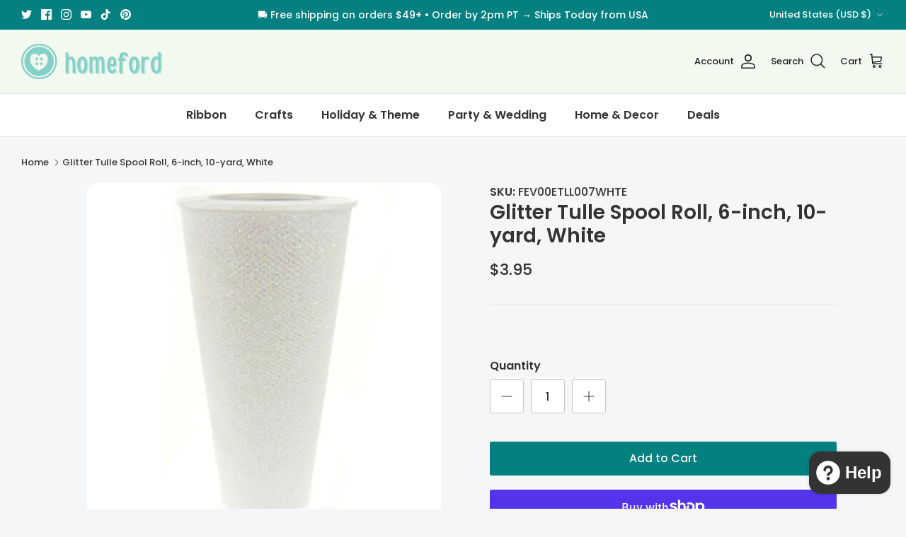

--- FILE ---
content_type: text/css
request_url: https://homeford.com/cdn/shop/t/33/assets/swatches.css?v=13058012692570021211707427885
body_size: 1313
content:
[data-swatch=amber]{--swatch-background-color:#FFBF00}[data-swatch=""]{--swatch-background-image: url(//homeford.com/cdn/shopifycloud/shopify/assets/no-image-160-1cfae84eca4ba66892099dcd26e604f5801fdadb3693bc9977f476aa160931ac_128x128.gif) }[data-swatch=aqua]{--swatch-background-color:#00FFFF}[data-swatch=""]{--swatch-background-image: url(//homeford.com/cdn/shopifycloud/shopify/assets/no-image-160-1cfae84eca4ba66892099dcd26e604f5801fdadb3693bc9977f476aa160931ac_128x128.gif) }[data-swatch=azalea],[data-swatch="azalea pink"]{--swatch-background-color:#C9628F}[data-swatch=""]{--swatch-background-image: url(//homeford.com/cdn/shopifycloud/shopify/assets/no-image-160-1cfae84eca4ba66892099dcd26e604f5801fdadb3693bc9977f476aa160931ac_128x128.gif) }[data-swatch="baby blue"]{--swatch-background-color:#89CFF0}[data-swatch="baby maize"],[data-swatch="baby maize yellow"]{--swatch-background-color:#FFFAA0}[data-swatch=""]{--swatch-background-image: url(//homeford.com/cdn/shopifycloud/shopify/assets/no-image-160-1cfae84eca4ba66892099dcd26e604f5801fdadb3693bc9977f476aa160931ac_128x128.gif) }[data-swatch=beauty]{--swatch-background-color:#CE3226}[data-swatch=""]{--swatch-background-image: url(//homeford.com/cdn/shopifycloud/shopify/assets/no-image-160-1cfae84eca4ba66892099dcd26e604f5801fdadb3693bc9977f476aa160931ac_128x128.gif) }[data-swatch=black]{--swatch-background-color:#000000}[data-swatch="black/gold"]{--swatch-background-image: linear-gradient(to right, #000000, #000000 50%, #FFD700 50%, #FFD700) }[data-swatch="black/orange"]{--swatch-background-image: linear-gradient(to right, #000000, #000000 50%, #FFA500 50%, #FFA500) }[data-swatch="black/red"]{--swatch-background-image: linear-gradient(to right, #000000, #000000 50%, #FF0000 50%, #FF0000) }[data-swatch="black/silver"]{--swatch-background-image: linear-gradient(to right, #000000, #000000 50%, #C0C0C0 50%, #C0C0C0) }[data-swatch="black/white"]{--swatch-background-image: linear-gradient(to right, #000000, #000000 50%, #FFFFFF 50%, #FFFFFF) }[data-swatch="black/red/white"]{--swatch-background-image: linear-gradient(to right, #000000, #000000 33.3%, #FF0000 33.3%, #FF0000 66.6%, #FFFFFF 66.6%, #FFFFFF) }[data-swatch=""]{--swatch-background-image: url(//homeford.com/cdn/shopifycloud/shopify/assets/no-image-160-1cfae84eca4ba66892099dcd26e604f5801fdadb3693bc9977f476aa160931ac_128x128.gif) }[data-swatch=blue]{--swatch-background-color:#0000FF}[data-swatch="blue mist"]{--swatch-background-color:#84B9E4}[data-swatch="antique blue"]{--swatch-background-color:#4E7B96}[data-swatch=cobalt]{--swatch-background-color:#0047AB}[data-swatch="colonial blue"]{--swatch-background-color:#0275B0}[data-swatch="cobalt blue"]{--swatch-background-color:#0047AB}[data-swatch=denim],[data-swatch="denim blue"]{--swatch-background-color:#2F6479}[data-swatch="dusty blue"]{--swatch-background-color:#5A86AD}[data-swatch="electric blue"]{--swatch-background-color:#0652FF}[data-swatch="ice blue"]{--swatch-background-color:#D6ECEB}[data-swatch="light blue"]{--swatch-background-color:#ADD8E6}[data-swatch=peacock]{--swatch-background-image: linear-gradient(to right, #326872, #326872 50%, #3A6066 50%, #3A6066) }[data-swatch="robin egg"],[data-swatch="robin egg blue"]{--swatch-background-image: linear-gradient(to right, #96DED1, #96DED1 50%, #64CCC9 50%, #64CCC9) }[data-swatch=royal],[data-swatch="royal blue"]{--swatch-background-color:#4169E1}[data-swatch="tiara blue"]{--swatch-background-color:#7BF2DA}[data-swatch="tropical blue"]{--swatch-background-color:#51ACC2}[data-swatch="williamsburg blue"]{--swatch-background-color:#7F9FA1}[data-swatch="blue/green"]{--swatch-background-image: linear-gradient(to right, #0000FF, #0000FF 50%, #00FF00 50%, #00FF00) }[data-swatch="blue/red/white"]{--swatch-background-image: linear-gradient(to right, #0000FF, #0000FF 33.3%, #FF0000 33.3%, #FF0000 66.6%, #FFFFFF 66.6%, #FFFFFF) }[data-swatch=""]{--swatch-background-image: url(//homeford.com/cdn/shopifycloud/shopify/assets/no-image-160-1cfae84eca4ba66892099dcd26e604f5801fdadb3693bc9977f476aa160931ac_128x128.gif) }[data-swatch=blush],[data-swatch="blush pink"]{--swatch-background-color:#E8C7C8}[data-swatch=""]{--swatch-background-image: url(//homeford.com/cdn/shopifycloud/shopify/assets/no-image-160-1cfae84eca4ba66892099dcd26e604f5801fdadb3693bc9977f476aa160931ac_128x128.gif) }[data-swatch=brown]{--swatch-background-color:#964B00}[data-swatch=bronze]{--swatch-background-color:#CD7F32}[data-swatch=chocolate],[data-swatch="chocolate brown"]{--swatch-background-color:#623412}[data-swatch="dark brown"]{--swatch-background-color:#654321}[data-swatch="light brown"]{--swatch-background-image: linear-gradient(to right, #BD9A7A, #BD9A7A 50%, #C89D7C 50%, #C89D7C) }[data-swatch=tan]{--swatch-background-color:#D2B48C}[data-swatch=mocha]{--swatch-background-color:#967969}[data-swatch=""]{--swatch-background-image: url(//homeford.com/cdn/shopifycloud/shopify/assets/no-image-160-1cfae84eca4ba66892099dcd26e604f5801fdadb3693bc9977f476aa160931ac_128x128.gif) }[data-swatch=burgundy]{--swatch-background-color:#800020}[data-swatch="burgundy wine"]{--swatch-background-image: linear-gradient(to right, #800020, #800020 50%, #722F37 50%, #722F37) }[data-swatch=""]{--swatch-background-image: url(//homeford.com/cdn/shopifycloud/shopify/assets/no-image-160-1cfae84eca4ba66892099dcd26e604f5801fdadb3693bc9977f476aa160931ac_128x128.gif) }[data-swatch=canary],[data-swatch="canary yellow"]{--swatch-background-color:#FFED5F}[data-swatch=""]{--swatch-background-image: url(//homeford.com/cdn/shopifycloud/shopify/assets/no-image-160-1cfae84eca4ba66892099dcd26e604f5801fdadb3693bc9977f476aa160931ac_128x128.gif) }[data-swatch=champagne]{--swatch-background-color:#F7E7CE}[data-swatch="champagne/gold"]{--swatch-background-image: linear-gradient(to right, #F7E7CE, #F7E7CE 50%, #FFD700 50%, #FFD700) }[data-swatch=""]{--swatch-background-image: url(//homeford.com/cdn/shopifycloud/shopify/assets/no-image-160-1cfae84eca4ba66892099dcd26e604f5801fdadb3693bc9977f476aa160931ac_128x128.gif) }[data-swatch=charcoal]{--swatch-background-color:#36454F}[data-swatch=""]{--swatch-background-image: url(//homeford.com/cdn/shopifycloud/shopify/assets/no-image-160-1cfae84eca4ba66892099dcd26e604f5801fdadb3693bc9977f476aa160931ac_128x128.gif) }[data-swatch=clear]{--swatch-background-image: url(//homeford.com/cdn/shop/files/color_clear_128x128_crop_center.png?v=2452116777279567932) }[data-swatch=""]{--swatch-background-image: url(//homeford.com/cdn/shopifycloud/shopify/assets/no-image-160-1cfae84eca4ba66892099dcd26e604f5801fdadb3693bc9977f476aa160931ac_128x128.gif) }[data-swatch=copper],[data-swatch="copper brown"]{--swatch-background-color:#B87333}[data-swatch=""]{--swatch-background-image: url(//homeford.com/cdn/shopifycloud/shopify/assets/no-image-160-1cfae84eca4ba66892099dcd26e604f5801fdadb3693bc9977f476aa160931ac_128x128.gif) }[data-swatch=coral]{--swatch-background-color:#FF7F50}[data-swatch=""]{--swatch-background-image: url(//homeford.com/cdn/shopifycloud/shopify/assets/no-image-160-1cfae84eca4ba66892099dcd26e604f5801fdadb3693bc9977f476aa160931ac_128x128.gif) }[data-swatch=cream]{--swatch-background-color:#FFFDD0}[data-swatch=""]{--swatch-background-image: url(//homeford.com/cdn/shopifycloud/shopify/assets/no-image-160-1cfae84eca4ba66892099dcd26e604f5801fdadb3693bc9977f476aa160931ac_128x128.gif) }[data-swatch=daffodil]{--swatch-background-color:#FFFF31}[data-swatch=""]{--swatch-background-image: url(//homeford.com/cdn/shopifycloud/shopify/assets/no-image-160-1cfae84eca4ba66892099dcd26e604f5801fdadb3693bc9977f476aa160931ac_128x128.gif) }[data-swatch=eggplant]{--swatch-background-color:#3E2D40}[data-swatch=""]{--swatch-background-image: url(//homeford.com/cdn/shopifycloud/shopify/assets/no-image-160-1cfae84eca4ba66892099dcd26e604f5801fdadb3693bc9977f476aa160931ac_128x128.gif) }[data-swatch=emerald],[data-swatch="emerald green"]{--swatch-background-color:#046307}[data-swatch=""]{--swatch-background-image: url(//homeford.com/cdn/shopifycloud/shopify/assets/no-image-160-1cfae84eca4ba66892099dcd26e604f5801fdadb3693bc9977f476aa160931ac_128x128.gif) }[data-swatch=fuchsia]{--swatch-background-color:#FF00FF}[data-swatch=""]{--swatch-background-image: url(//homeford.com/cdn/shopifycloud/shopify/assets/no-image-160-1cfae84eca4ba66892099dcd26e604f5801fdadb3693bc9977f476aa160931ac_128x128.gif) }[data-swatch=gold]{--swatch-background-color:#FFD700}[data-swatch="antique gold"]{--swatch-background-color:#CFA94A}[data-swatch="iridescent gold"]{--swatch-background-image: url(//homeford.com/cdn/shop/files/color_iridescent-gold_128x128_crop_center.png?v=9520775083433645990) }[data-swatch="luxor gold"]{--swatch-background-color:#A7882C}[data-swatch="metallic gold"]{--swatch-background-image: linear-gradient(to right, #D4AF37, #D4AF37 50%, #FFD700 50%, #FFD700) }[data-swatch="gold/ivory"]{--swatch-background-image: linear-gradient(to right, #FFD700, #FFD700 50%, #FFFFF0 50%, #FFFFF0) }[data-swatch="gold/red"]{--swatch-background-image: linear-gradient(to right, #FFD700, #FFD700 50%, #FF0000 50%, #FF0000) }[data-swatch="gold/silver"]{--swatch-background-image: linear-gradient(to right, #FFD700, #FFD700 50%, #C0C0C0 50%, #C0C0C0) }[data-swatch="light gold"]{--swatch-background-color:#FFDF01}[data-swatch="old gold"]{--swatch-background-color:#CFB53B}[data-swatch=""]{--swatch-background-image: url(//homeford.com/cdn/shopifycloud/shopify/assets/no-image-160-1cfae84eca4ba66892099dcd26e604f5801fdadb3693bc9977f476aa160931ac_128x128.gif) }[data-swatch=green]{--swatch-background-color:#00FF00}[data-swatch=apple],[data-swatch="apple green"]{--swatch-background-color:#8DB600}[data-swatch=eucalyptus]{--swatch-background-color:#5F8575}[data-swatch=hunter],[data-swatch="hunter green"]{--swatch-background-color:#355E3B}[data-swatch=kiwi],[data-swatch="kiwi green"]{--swatch-background-color:#8EE53F}[data-swatch=lime],[data-swatch="lime green"],[data-swatch=chartreuse]{--swatch-background-color:#32CD32}[data-swatch=mint],[data-swatch="mint green"]{--swatch-background-color:#A2E4B8}[data-swatch=moss],[data-swatch="moss green"]{--swatch-background-color:#8A9A5B}[data-swatch="neon green"]{--swatch-background-color:#39FF14}[data-swatch=sage]{--swatch-background-color:#8A9A5B}[data-swatch="green/red"]{--swatch-background-image: linear-gradient(to right, #00FF00, #00FF00 50%, #FF0000 50%, #FF0000) }[data-swatch=""]{--swatch-background-image: url(//homeford.com/cdn/shopifycloud/shopify/assets/no-image-160-1cfae84eca4ba66892099dcd26e604f5801fdadb3693bc9977f476aa160931ac_128x128.gif) }[data-swatch=gray],[data-swatch=grey]{--swatch-background-color:#808080}[data-swatch="dark grey"]{--swatch-background-color:#333333}[data-swatch=greige]{--swatch-background-color:#CCBCAF}[data-swatch=pewter]{--swatch-background-color:#899499}[data-swatch=platinum]{--swatch-background-color:#E5E4E2}[data-swatch=""]{--swatch-background-image: url(//homeford.com/cdn/shopifycloud/shopify/assets/no-image-160-1cfae84eca4ba66892099dcd26e604f5801fdadb3693bc9977f476aa160931ac_128x128.gif) }[data-swatch=indigo]{--swatch-background-color:#4B0082}[data-swatch=""]{--swatch-background-image: url(//homeford.com/cdn/shopifycloud/shopify/assets/no-image-160-1cfae84eca4ba66892099dcd26e604f5801fdadb3693bc9977f476aa160931ac_128x128.gif) }[data-swatch=iridescent]{--swatch-background-image: url(//homeford.com/cdn/shop/files/iridescent_128x128_crop_center.png?v=5559193971138015901) }[data-swatch="iridescent clear"]{--swatch-background-image: url(//homeford.com/cdn/shop/files/iridescent-clear_128x128_crop_center.png?v=17407582019719336133) }[data-swatch=""]{--swatch-background-image: url(//homeford.com/cdn/shopifycloud/shopify/assets/no-image-160-1cfae84eca4ba66892099dcd26e604f5801fdadb3693bc9977f476aa160931ac_128x128.gif) }[data-swatch=iris]{--swatch-background-color:#5A4FCF}[data-swatch=""]{--swatch-background-image: url(//homeford.com/cdn/shopifycloud/shopify/assets/no-image-160-1cfae84eca4ba66892099dcd26e604f5801fdadb3693bc9977f476aa160931ac_128x128.gif) }[data-swatch=ivory]{--swatch-background-color:#FFFFF0}[data-swatch=""]{--swatch-background-image: url(//homeford.com/cdn/shopifycloud/shopify/assets/no-image-160-1cfae84eca4ba66892099dcd26e604f5801fdadb3693bc9977f476aa160931ac_128x128.gif) }[data-swatch=lavender]{--swatch-background-color:#E6E6FA}[data-swatch=""]{--swatch-background-image: url(//homeford.com/cdn/shopifycloud/shopify/assets/no-image-160-1cfae84eca4ba66892099dcd26e604f5801fdadb3693bc9977f476aa160931ac_128x128.gif) }[data-swatch=lilac]{--swatch-background-color:#C8A2C8}[data-swatch=""]{--swatch-background-image: url(//homeford.com/cdn/shopifycloud/shopify/assets/no-image-160-1cfae84eca4ba66892099dcd26e604f5801fdadb3693bc9977f476aa160931ac_128x128.gif) }[data-swatch=magenta]{--swatch-background-color:#FF00FF}[data-swatch=""]{--swatch-background-image: url(//homeford.com/cdn/shopifycloud/shopify/assets/no-image-160-1cfae84eca4ba66892099dcd26e604f5801fdadb3693bc9977f476aa160931ac_128x128.gif) }[data-swatch=mauve]{--swatch-background-color:#E0B0FF}[data-swatch="rosy mauve"]{--swatch-background-color:#BB85AB}[data-swatch=""]{--swatch-background-image: url(//homeford.com/cdn/shopifycloud/shopify/assets/no-image-160-1cfae84eca4ba66892099dcd26e604f5801fdadb3693bc9977f476aa160931ac_128x128.gif) }[data-swatch=mirror]{--swatch-background-color:#C0C0C0}[data-swatch=""]{--swatch-background-image: url(//homeford.com/cdn/shopifycloud/shopify/assets/no-image-160-1cfae84eca4ba66892099dcd26e604f5801fdadb3693bc9977f476aa160931ac_128x128.gif) }[data-swatch=multicolor]{--swatch-background-image: url(//homeford.com/cdn/shop/files/color_multicolor_128x128_crop_center.png?v=2623443947355447108) }[data-swatch=multi-color]{--swatch-background-image: url(//homeford.com/cdn/shop/files/color_multicolor_128x128_crop_center.png?v=2623443947355447108) }[data-swatch=""]{--swatch-background-image: url(//homeford.com/cdn/shopifycloud/shopify/assets/no-image-160-1cfae84eca4ba66892099dcd26e604f5801fdadb3693bc9977f476aa160931ac_128x128.gif) }[data-swatch=natural]{--swatch-background-image: linear-gradient(to right, #B9A37A, #B9A37A 50%, #AA907D 50%, #AA907D) }[data-swatch=""]{--swatch-background-image: url(//homeford.com/cdn/shopifycloud/shopify/assets/no-image-160-1cfae84eca4ba66892099dcd26e604f5801fdadb3693bc9977f476aa160931ac_128x128.gif) }[data-swatch=navy],[data-swatch="navy blue"]{--swatch-background-color:#000080}[data-swatch=""]{--swatch-background-image: url(//homeford.com/cdn/shopifycloud/shopify/assets/no-image-160-1cfae84eca4ba66892099dcd26e604f5801fdadb3693bc9977f476aa160931ac_128x128.gif) }[data-swatch=orange]{--swatch-background-color:#FFA500}[data-swatch="neon orange"]{--swatch-background-color:#FF6700}[data-swatch=tangerine]{--swatch-background-color:#F28500}[data-swatch=""]{--swatch-background-image: url(//homeford.com/cdn/shopifycloud/shopify/assets/no-image-160-1cfae84eca4ba66892099dcd26e604f5801fdadb3693bc9977f476aa160931ac_128x128.gif) }[data-swatch=orchid]{--swatch-background-color:#DA70D6}[data-swatch=""]{--swatch-background-image: url(//homeford.com/cdn/shopifycloud/shopify/assets/no-image-160-1cfae84eca4ba66892099dcd26e604f5801fdadb3693bc9977f476aa160931ac_128x128.gif) }[data-swatch=peach],[data-swatch="deep peach"]{--swatch-background-color:#FFCBA4}[data-swatch="light peach"]{--swatch-background-color:#FFD8B1}[data-swatch=""]{--swatch-background-image: url(//homeford.com/cdn/shopifycloud/shopify/assets/no-image-160-1cfae84eca4ba66892099dcd26e604f5801fdadb3693bc9977f476aa160931ac_128x128.gif) }[data-swatch=pink]{--swatch-background-color:#FFC0CB}[data-swatch="hot pink"]{--swatch-background-color:#FF69B4}[data-swatch="light pink"]{--swatch-background-color:#FFB6C1}[data-swatch="neon pink"]{--swatch-background-color:#FA057E}[data-swatch="shocking pink"]{--swatch-background-color:#FC0FC0}[data-swatch="rose pink"]{--swatch-background-color:#FF66CC}[data-swatch=""]{--swatch-background-image: url(//homeford.com/cdn/shopifycloud/shopify/assets/no-image-160-1cfae84eca4ba66892099dcd26e604f5801fdadb3693bc9977f476aa160931ac_128x128.gif) }[data-swatch=plum]{--swatch-background-color:#8E4585}[data-swatch=""]{--swatch-background-image: url(//homeford.com/cdn/shopifycloud/shopify/assets/no-image-160-1cfae84eca4ba66892099dcd26e604f5801fdadb3693bc9977f476aa160931ac_128x128.gif) }[data-swatch=purple]{--swatch-background-color:#A020F0}[data-swatch=""]{--swatch-background-image: url(//homeford.com/cdn/shopifycloud/shopify/assets/no-image-160-1cfae84eca4ba66892099dcd26e604f5801fdadb3693bc9977f476aa160931ac_128x128.gif) }[data-swatch=red]{--swatch-background-color:#FF0000}[data-swatch="bright red"]{--swatch-background-color:#EE4B2B}[data-swatch="dark red"]{--swatch-background-color:#8B0000}[data-swatch=ruby],[data-swatch="ruby red"]{--swatch-background-color:#E0115F}[data-swatch=scarlet]{--swatch-background-color:#FF2400}[data-swatch="red/white"]{--swatch-background-image: linear-gradient(to right, #FF0000, #FF0000 50%, #FFFFFF 50%, #FFFFFF) }[data-swatch="red/white/blue"]{--swatch-background-image: linear-gradient(to right, #FF0000, #FF0000 33.3%, #FFFFFF 33.3%, #FFFFFF 66.6%, #0000FF 66.6%, #0000FF) }[data-swatch=""]{--swatch-background-image: url(//homeford.com/cdn/shopifycloud/shopify/assets/no-image-160-1cfae84eca4ba66892099dcd26e604f5801fdadb3693bc9977f476aa160931ac_128x128.gif) }[data-swatch=rust]{--swatch-background-color:#B7410E}[data-swatch=""]{--swatch-background-image: url(//homeford.com/cdn/shopifycloud/shopify/assets/no-image-160-1cfae84eca4ba66892099dcd26e604f5801fdadb3693bc9977f476aa160931ac_128x128.gif) }[data-swatch="colonial rose"]{--swatch-background-color:#E6B5BD}[data-swatch="rose gold"]{--swatch-background-color:#B76E79}[data-swatch="dusty rose"]{--swatch-background-color:#DCAE96}[data-swatch=""]{--swatch-background-image: url(//homeford.com/cdn/shopifycloud/shopify/assets/no-image-160-1cfae84eca4ba66892099dcd26e604f5801fdadb3693bc9977f476aa160931ac_128x128.gif) }[data-swatch=silver]{--swatch-background-color:#C0C0C0}[data-swatch="metallic silver"]{--swatch-background-image: linear-gradient(to right, #ACACAC, #ACACAC 50%, #D9D9D9 50%, #D9D9D9) }[data-swatch="silver/white"]{--swatch-background-image: linear-gradient(to right, #C0C0C0, #C0C0C0 50%, #FFFFFF 50%, #FFFFFF) }[data-swatch=""]{--swatch-background-image: url(//homeford.com/cdn/shopifycloud/shopify/assets/no-image-160-1cfae84eca4ba66892099dcd26e604f5801fdadb3693bc9977f476aa160931ac_128x128.gif) }[data-swatch=teal]{--swatch-background-color:#008080}[data-swatch=""]{--swatch-background-image: url(//homeford.com/cdn/shopifycloud/shopify/assets/no-image-160-1cfae84eca4ba66892099dcd26e604f5801fdadb3693bc9977f476aa160931ac_128x128.gif) }[data-swatch=toffee]{--swatch-background-color:#9E815D}[data-swatch=""]{--swatch-background-image: url(//homeford.com/cdn/shopifycloud/shopify/assets/no-image-160-1cfae84eca4ba66892099dcd26e604f5801fdadb3693bc9977f476aa160931ac_128x128.gif) }[data-swatch=turquoise]{--swatch-background-color:#30D5C8}[data-swatch=""]{--swatch-background-image: url(//homeford.com/cdn/shopifycloud/shopify/assets/no-image-160-1cfae84eca4ba66892099dcd26e604f5801fdadb3693bc9977f476aa160931ac_128x128.gif) }[data-swatch=violet]{--swatch-background-color:#8A2BE2}[data-swatch=""]{--swatch-background-image: url(//homeford.com/cdn/shopifycloud/shopify/assets/no-image-160-1cfae84eca4ba66892099dcd26e604f5801fdadb3693bc9977f476aa160931ac_128x128.gif) }[data-swatch=white]{--swatch-background-color:#FFFFFF}[data-swatch="antique white"]{--swatch-background-color:#FAEBD7}[data-swatch="iridescent white"]{--swatch-background-image: url(//homeford.com/cdn/shop/files/color_iridescent-white_128x128_crop_center.png?v=14102828368142103412) }[data-swatch="off white"]{--swatch-background-image: linear-gradient(to right, #FAF9F6, #FAF9F6 50%, #F5F5F5 50%, #F5F5F5) }[data-swatch=""]{--swatch-background-image: url(//homeford.com/cdn/shopifycloud/shopify/assets/no-image-160-1cfae84eca4ba66892099dcd26e604f5801fdadb3693bc9977f476aa160931ac_128x128.gif) }[data-swatch=wine]{--swatch-background-color:#722F37}[data-swatch=burgundy]{--swatch-background-image: linear-gradient(to right, #, # 50%, #722F37 50%, #722F37) }[data-swatch="burgundy wine"]{--swatch-background-color:#722F37}[data-swatch=""]{--swatch-background-image: url(//homeford.com/cdn/shopifycloud/shopify/assets/no-image-160-1cfae84eca4ba66892099dcd26e604f5801fdadb3693bc9977f476aa160931ac_128x128.gif) }[data-swatch=yellow]{--swatch-background-color:#FFFF00}[data-swatch="dark yellow"]{--swatch-background-color:#F6BE00}[data-swatch="neon yellow"]{--swatch-background-color:#DFFF00}[data-swatch="light yellow"]{--swatch-background-color:#FFFFE0}[data-swatch=sunflower]{--swatch-background-color:#FAE033}
/*# sourceMappingURL=/cdn/shop/t/33/assets/swatches.css.map?v=13058012692570021211707427885 */
